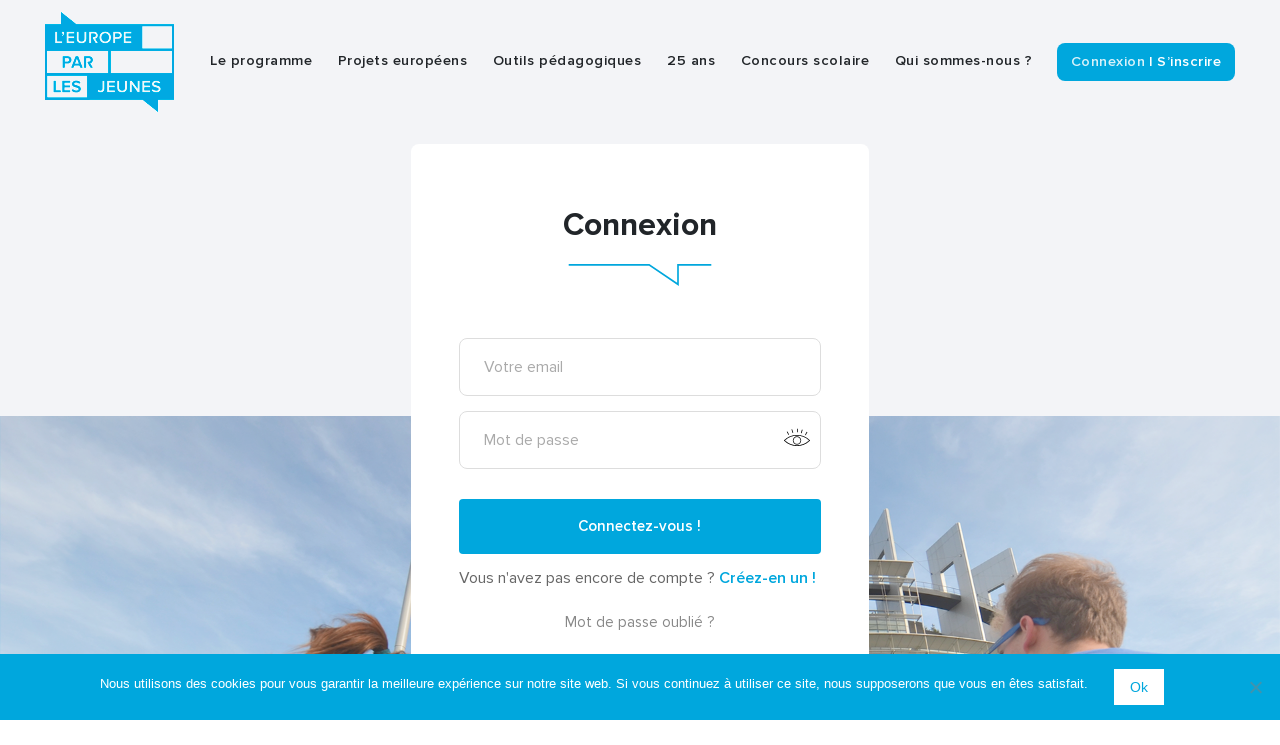

--- FILE ---
content_type: text/html; charset=UTF-8
request_url: https://www.europeparlesjeunes.fr/connexion/?redirect_to=https://www.europeparlesjeunes.fr/forum-aux-questions/
body_size: 8226
content:
<!doctype html><html lang="fr-FR"><head><meta charset="UTF-8"><meta name="viewport" content="width=device-width, initial-scale=1"><link rel="profile" href="https://gmpg.org/xfn/11"> <script src="https://kit.fontawesome.com/ac8f5fc183.js" crossorigin="anonymous"></script> <meta name='robots' content='index, follow, max-image-preview:large, max-snippet:-1, max-video-preview:-1' /><link media="all" href="https://www.europeparlesjeunes.fr/wp-content/cache/autoptimize/css/autoptimize_8c382a1ceedced45a5a50645390621b0.css" rel="stylesheet"><title>Connexion | L&#039;Europe par les jeunes</title><link rel="canonical" href="https://www.europeparlesjeunes.fr/connexion/" /><meta property="og:locale" content="fr_FR" /><meta property="og:type" content="article" /><meta property="og:title" content="Connexion | L&#039;Europe par les jeunes" /><meta property="og:url" content="https://www.europeparlesjeunes.fr/connexion/" /><meta property="og:site_name" content="L&#039;Europe par les jeunes" /><meta property="article:modified_time" content="2020-05-05T11:31:55+00:00" /><meta property="og:image" content="https://www.europeparlesjeunes.fr/wp-content/uploads/connexion-1024x533.png" /><meta property="og:image:width" content="1024" /><meta property="og:image:height" content="533" /><meta property="og:image:type" content="image/png" /><meta name="twitter:card" content="summary_large_image" /> <script type="application/ld+json" class="yoast-schema-graph">{"@context":"https://schema.org","@graph":[{"@type":"WebPage","@id":"https://www.europeparlesjeunes.fr/connexion/","url":"https://www.europeparlesjeunes.fr/connexion/","name":"Connexion | L&#039;Europe par les jeunes","isPartOf":{"@id":"https://www.europeparlesjeunes.fr/#website"},"primaryImageOfPage":{"@id":"https://www.europeparlesjeunes.fr/connexion/#primaryimage"},"image":{"@id":"https://www.europeparlesjeunes.fr/connexion/#primaryimage"},"thumbnailUrl":"https://www.europeparlesjeunes.fr/wp-content/uploads/connexion.png","datePublished":"2020-04-21T12:11:06+00:00","dateModified":"2020-05-05T11:31:55+00:00","breadcrumb":{"@id":"https://www.europeparlesjeunes.fr/connexion/#breadcrumb"},"inLanguage":"fr-FR","potentialAction":[{"@type":"ReadAction","target":["https://www.europeparlesjeunes.fr/connexion/"]}]},{"@type":"ImageObject","inLanguage":"fr-FR","@id":"https://www.europeparlesjeunes.fr/connexion/#primaryimage","url":"https://www.europeparlesjeunes.fr/wp-content/uploads/connexion.png","contentUrl":"https://www.europeparlesjeunes.fr/wp-content/uploads/connexion.png","width":1920,"height":1000},{"@type":"BreadcrumbList","@id":"https://www.europeparlesjeunes.fr/connexion/#breadcrumb","itemListElement":[{"@type":"ListItem","position":1,"name":"Accueil","item":"https://www.europeparlesjeunes.fr/"},{"@type":"ListItem","position":2,"name":"Connexion"}]},{"@type":"WebSite","@id":"https://www.europeparlesjeunes.fr/#website","url":"https://www.europeparlesjeunes.fr/","name":"L'Europe par les jeunes","description":"Parler d&#039;Europe avec les jeunes","publisher":{"@id":"https://www.europeparlesjeunes.fr/#organization"},"potentialAction":[{"@type":"SearchAction","target":{"@type":"EntryPoint","urlTemplate":"https://www.europeparlesjeunes.fr/?s={search_term_string}"},"query-input":{"@type":"PropertyValueSpecification","valueRequired":true,"valueName":"search_term_string"}}],"inLanguage":"fr-FR"},{"@type":"Organization","@id":"https://www.europeparlesjeunes.fr/#organization","name":"L'Europe par les jeunes","url":"https://www.europeparlesjeunes.fr/","logo":{"@type":"ImageObject","inLanguage":"fr-FR","@id":"https://www.europeparlesjeunes.fr/#/schema/logo/image/","url":"https://www.europeparlesjeunes.fr/wp-content/uploads/gif_epj_transparent_129px.gif","contentUrl":"https://www.europeparlesjeunes.fr/wp-content/uploads/gif_epj_transparent_129px.gif","width":129,"height":100,"caption":"L'Europe par les jeunes"},"image":{"@id":"https://www.europeparlesjeunes.fr/#/schema/logo/image/"}}]}</script> <link rel='dns-prefetch' href='//code.jquery.com' /><link rel='dns-prefetch' href='//maxcdn.bootstrapcdn.com' /><link rel='dns-prefetch' href='//unpkg.com' /><link href='https://fonts.gstatic.com' crossorigin='anonymous' rel='preconnect' /><link rel="alternate" type="application/rss+xml" title="L&#039;Europe par les jeunes &raquo; Flux" href="https://www.europeparlesjeunes.fr/feed/" /><link rel="alternate" type="application/rss+xml" title="L&#039;Europe par les jeunes &raquo; Flux des commentaires" href="https://www.europeparlesjeunes.fr/comments/feed/" /><link rel='stylesheet' id='europeparlesjeunes-anim-css' href='https://unpkg.com/aos@2.3.1/dist/aos.css?ver=6.8.3' media='all' /> <script id="likebtn_frontend-js-extra">var likebtn_eh_data = {"ajaxurl":"https:\/\/www.europeparlesjeunes.fr\/wp-admin\/admin-ajax.php","security":"7e3012d2e6"};</script> <script src="https://www.europeparlesjeunes.fr/wp-content/plugins/likebtn-like-button/public/js/frontend.js?ver=6.8.3" id="likebtn_frontend-js"></script> <script src="https://www.europeparlesjeunes.fr/wp-includes/js/jquery/jquery.min.js?ver=3.7.1" id="jquery-core-js"></script> <script src="https://www.europeparlesjeunes.fr/wp-includes/js/jquery/jquery-migrate.min.js?ver=3.4.1" id="jquery-migrate-js"></script> <script src="https://code.jquery.com/jquery-1.11.0.min.js?ver=6.8.3" id="europeparlesjeunes-jquery-js"></script> <script src="https://maxcdn.bootstrapcdn.com/bootstrap/4.0.0/js/bootstrap.min.js?ver=6.8.3" id="europeparlesjeunes-bootstrap-js"></script> <script src="https://www.europeparlesjeunes.fr/wp-content/themes/europeparlesjeunes/js/inc/waypoints/jquery.waypoints.min.js?ver=6.8.3" id="europeparlesjeunes-waypoints-js"></script> <script src="https://www.europeparlesjeunes.fr/wp-content/themes/europeparlesjeunes/js/inc/waypoints/sticky.min.js?ver=6.8.3" id="europeparlesjeunes-waypoints-sticky-js"></script> <script src="https://unpkg.com/aos@2.3.1/dist/aos.js?ver=6.8.3" id="europeparlesjeunes-anim-js"></script> <script src="https://www.europeparlesjeunes.fr/wp-content/themes/europeparlesjeunes/js/inc/hideShowPassword.min.js?ver=6.8.3" id="europeparlesjeunes-click-js"></script> <script src="https://www.europeparlesjeunes.fr/wp-content/themes/europeparlesjeunes/js/build/production.min.js?ver=6.8.3" id="main-js"></script> <script id="ajax-script-js-extra">var my_ajax_object = "https:\/\/www.europeparlesjeunes.fr\/wp-admin\/admin-ajax.php";</script> <script src="https://www.europeparlesjeunes.fr/wp-content/themes/europeparlesjeunes/js/inc/my-ajax-script.js?ver=6.8.3" id="ajax-script-js"></script> <script src="https://www.europeparlesjeunes.fr/wp-content/plugins/ultimate-member/assets/js/um-gdpr.min.js?ver=2.10.4" id="um-gdpr-js"></script> <link rel="https://api.w.org/" href="https://www.europeparlesjeunes.fr/wp-json/" /><link rel="alternate" title="JSON" type="application/json" href="https://www.europeparlesjeunes.fr/wp-json/wp/v2/pages/56" /><link rel="EditURI" type="application/rsd+xml" title="RSD" href="https://www.europeparlesjeunes.fr/xmlrpc.php?rsd" /><meta name="generator" content="WordPress 6.8.3" /><link rel='shortlink' href='https://www.europeparlesjeunes.fr/?p=56' /><link rel="alternate" title="oEmbed (JSON)" type="application/json+oembed" href="https://www.europeparlesjeunes.fr/wp-json/oembed/1.0/embed?url=https%3A%2F%2Fwww.europeparlesjeunes.fr%2Fconnexion%2F" /><link rel="alternate" title="oEmbed (XML)" type="text/xml+oembed" href="https://www.europeparlesjeunes.fr/wp-json/oembed/1.0/embed?url=https%3A%2F%2Fwww.europeparlesjeunes.fr%2Fconnexion%2F&#038;format=xml" /><meta name="generator" content="Elementor 3.30.3; features: e_font_icon_svg, additional_custom_breakpoints, e_element_cache; settings: css_print_method-external, google_font-enabled, font_display-swap"><link rel="icon" href="https://www.europeparlesjeunes.fr/wp-content/uploads/2020/04/cropped-Logo-Principal-1-2-32x32.png" sizes="32x32" /><link rel="icon" href="https://www.europeparlesjeunes.fr/wp-content/uploads/2020/04/cropped-Logo-Principal-1-2-192x192.png" sizes="192x192" /><link rel="apple-touch-icon" href="https://www.europeparlesjeunes.fr/wp-content/uploads/2020/04/cropped-Logo-Principal-1-2-180x180.png" /><meta name="msapplication-TileImage" content="https://www.europeparlesjeunes.fr/wp-content/uploads/2020/04/cropped-Logo-Principal-1-2-270x270.png" /></head><body class="wp-singular page-template page-template-page-connexion page-template-page-connexion-php page page-id-56 wp-custom-logo wp-theme-europeparlesjeunes um-page um-page-login um-page-loggedout cookies-not-set qodef-qi--no-touch qi-addons-for-elementor-1.9.2 elementor-default elementor-kit-4961"><div id="page" class="site"> <a class="skip-link screen-reader-text" href="#primary">Skip to content</a><header id="masthead" class="site-header"><div class="container-fluid"><div class="row d-flex flex-nowrap justify-content-between align-items-center px-4 px-sm-0"><div class="site-branding"> <a href="https://www.europeparlesjeunes.fr/" class="custom-logo-link" rel="home"><img width="129" height="100" src="https://www.europeparlesjeunes.fr/wp-content/uploads/gif_epj_transparent_129px.gif" class="custom-logo" alt="L&#039;Europe par les jeunes" decoding="async" /></a></div><nav id="site-navigation" class="main-navigation d-flex align-items-center"> <button class="menu-toggle hamburger hamburger--squeeze" aria-controls="primary-menu" aria-expanded="false" type="button"> <span class="hamburger-box"> <span class="hamburger-inner"></span> </span> </button><ul id="primary-menu" class=""><li id="menu-item-727" class="menu-item menu-item-type-post_type menu-item-object-page menu-item-727"><a href="https://www.europeparlesjeunes.fr/comment-ca-marche/">Le programme</a></li><li id="menu-item-3471" class="menu-item menu-item-type-post_type menu-item-object-page menu-item-3471"><a href="https://www.europeparlesjeunes.fr/projets-europeens/">Projets européens</a></li><li id="menu-item-29" class="menu-item menu-item-type-post_type menu-item-object-page menu-item-29"><a href="https://www.europeparlesjeunes.fr/les-outils-pedagogiques/">Outils pédagogiques</a></li><li id="menu-item-4885" class="menu-item menu-item-type-post_type menu-item-object-page menu-item-4885"><a href="https://www.europeparlesjeunes.fr/25-ans-deurope-par-les-jeunes/">25 ans</a></li><li id="menu-item-17893" class="menu-item menu-item-type-post_type menu-item-object-page menu-item-17893"><a href="https://www.europeparlesjeunes.fr/concours-scolaire/">Concours scolaire</a></li><li id="menu-item-728" class="menu-item menu-item-type-custom menu-item-object-custom menu-item-728"><a target="_blank" href="https://www.jeunes-europeens.org/">Qui sommes-nous ?</a></li></ul><ul id="login-menu" class="menu"><li id="menu-item-758" class="menu-item menu-item-type-post_type menu-item-object-page current-menu-item page_item page-item-56 current_page_item menu-item-758"><a href="https://www.europeparlesjeunes.fr/connexion/" aria-current="page">Connexion</a></li><li id="menu-item-759" class="menu-item menu-item-type-post_type menu-item-object-page menu-item-759"><a href="https://www.europeparlesjeunes.fr/inscription/">S&#8217;inscrire</a></li></ul></nav></div></div></header><div id="primary" class="content-area"><main id="main" class="site-main"><section id="post-56" class="bg_light py-5 big-sm-paddingY position-relative post-56 page type-page status-publish has-post-thumbnail hentry"><div class="container_imgfit__halfbottom bg_secondary"><img class="fitimgcover" src="https://www.europeparlesjeunes.fr/wp-content/uploads/connexion.png"></div><div class="container py-5"><div class="row py-5"><div class="col-10 col-md-8 col-lg-6 col-xl-5 mx-auto pt-5 pb-4 px-5 bg_blanc radius8"><h1 data-aos="zoom-in" class="smalltitle text-center phylac smaller  mb-0 pt-3">Connexion</h1><div data-aos="fade-up"><div class="um um-login um-52"><div class="um-form"><form method="post" action="" autocomplete="off"><div class="um-row _um_row_1 " style="margin: 0 0 30px 0;"><div class="um-col-1"><div  id="um_field_52_username" class="um-field um-field-text  um-field-username um-field-text um-field-type_text" data-key="username"><div class="um-field-area"><input  autocomplete="off" class="um-form-field valid " type="text" name="username-52" id="username-52" value="" placeholder="Votre email" data-validate="unique_username_or_email" data-key="username"  aria-invalid="false" /></div></div><div  id="um_field_52_user_password" class="um-field um-field-password  um-field-user_password um-field-password um-field-type_password" data-key="user_password"><div class="um-field-area"><input class="um-form-field valid " type="password" name="user_password-52" id="user_password-52" value="" placeholder="Mot de passe" data-validate="" data-key="user_password"  aria-invalid="false" /></div></div></div></div> <input type="hidden" name="form_id" id="form_id_52" value="52" /><p class="um_request_name"> <label for="um_request_52">Only fill in if you are not human</label> <input type="hidden" name="um_request" id="um_request_52" class="input" value="" size="25" autocomplete="off" /></p> <input type="hidden" name="redirect_to" id="redirect_to" value="https://www.europeparlesjeunes.fr/forum-aux-questions/" /><input type="hidden" id="_wpnonce" name="_wpnonce" value="32f778a3d6" /><input type="hidden" name="_wp_http_referer" value="/connexion/?redirect_to=https%3A%2F%2Fwww.europeparlesjeunes.fr%2Fforum-aux-questions%2F" /><div class="um-col-alt"><div class="um-left um-half"> <input type="submit" value="Connectez-vous !" class="um-button" id="um-submit-btn" /></div><div class="um-right um-half"> <a href="https://www.europeparlesjeunes.fr/inscription/" class="um-button um-alt"> Vous n'avez pas encore de compte ? <span>Créez-en un !</span> </a></div><div class="um-clear"></div></div><div class="um-col-alt-b"> <a href="https://www.europeparlesjeunes.fr/password-reset/" class="um-link-alt"> Mot de passe oublié ? </a></div></form></div></div></div></div></div></div></section></main></div><footer id="colophon" class="site-footer py-4"><div class="container my-5"><div class="row d-block d-md-flex flex-wrap flex-lg-nowrap justify-content-center justify-content-md-between align-items-end mx-0 my-4"><div class="logo-jef mx-auto mx-md-0"> <a target="_blank" href="https://www.jeunes-europeens.org/"><img src="https://www.europeparlesjeunes.fr/wp-content/uploads/logo_je_blanc.png"></a></div><div class="site-rs mt-3 mt-lg-0 mb-md-3"><ul id="menu-footer" class="menu"><li id="menu-item-39" class="menu-item menu-item-type-post_type menu-item-object-page menu-item-39"><a href="https://www.europeparlesjeunes.fr/contact/">Contact</a></li><li id="menu-item-40" class="menu-item menu-item-type-post_type menu-item-object-page menu-item-40"><a href="https://www.europeparlesjeunes.fr/plan-du-site/">Plan du site</a></li><li id="menu-item-771" class="menu-item menu-item-type-post_type menu-item-object-page menu-item-771"><a href="https://www.europeparlesjeunes.fr/mentions-legales/">Mentions légales</a></li><li id="menu-item-764" class="menu-item menu-item-type-post_type menu-item-object-page menu-item-764"><a href="https://www.europeparlesjeunes.fr/conditions-dutilisations/">Conditions d&#8217;utilisation</a></li></ul></div></div><hr/><div class="row flex-wrap justify-content-center justify-content-md-between align-items-start mx-0 my-4"><div class="site-adresse col-12 col-md d-md-flex semib text-center text-md-left"><p class="grey mr-3 mr-md-5 mb-0">Les Jeunes Européens - France<br /> 58 Rue de Mouzaïa, 75019 Paris</p><p class="grey mb-0">Tél. : (+33)9 72 23 05 83 <br/> <span class="acopier" data-info="pedagogie[at]jeunes-europeens.org">pedagogie[at]jeunes-europeens.org</span></p></div><div class="site-rs mt-3 mt-md-0"><ul id="social-menu" class="social-menu d-flex align-items-center pl-0"><li id="menu-item-44" class="menu-item menu-item-type-custom menu-item-object-custom menu-item-44"><a href="https://www.facebook.com/EuropeParLesJeunes/?ref=bookmarks">Facebook</a></li><li id="menu-item-45" class="menu-item menu-item-type-custom menu-item-object-custom menu-item-45"><a href="https://twitter.com/EuParLesJeunes">Twitter</a></li></ul></div></div></div><hr/><div class="d-flex flex-wrap flex-lg-nowrap align-items-start align-items-lg-end justify-content-center justify-content-lg-between flex-wrap px-4 semib"><div class="site-info order-2 order-lg-1 mt-3 mt-lg-0">© 2026 <a class="grey" target="_blank" href="https://www.jeunes-europeens.org/">Les Jeunes Européens - France</a></div><div class="site-info col-12 col-lg text-center order-1 order-lg-2"><p class="mb-0">Ce site a été cofinancé par<img class="ml-3" width="160" height="auto" style="vertical-align:bottom;" src="https://www.europeparlesjeunes.fr/wp-content/uploads/logo-ce-horizontal-fr.png"></p></div><div class="site-info ml-3 text-center text-lg-right order-3 mt-3 mt-lg-0">Site par <a href="https://antoinemarinot.com/">Antoine Marinot</a> & <a class="grey" href="http://www.mathilde-letard.com/">Mathilde Letard</a><br/> Illustrations par <a href="https://www.freepik.com/pikisuperstar">@pikisuperstar</a></div></div></footer></div>  <script type="text/javascript">var likebtn_wl = 1; (function(d, e, s) {a = d.createElement(e);m = d.getElementsByTagName(e)[0];a.async = 1;a.src = s;m.parentNode.insertBefore(a, m)})(document, 'script', '//w.likebtn.com/js/w/widget.js'); if (typeof(LikeBtn) != "undefined") { LikeBtn.init(); }</script> <div id="um_upload_single" style="display:none;"></div><div id="um_view_photo" style="display:none;"> <a href="javascript:void(0);" data-action="um_remove_modal" class="um-modal-close" aria-label="Fermer la fenêtre modale de l’image"> <i class="um-faicon-times"></i> </a><div class="um-modal-body photo"><div class="um-modal-photo"></div></div></div> <script type="speculationrules">{"prefetch":[{"source":"document","where":{"and":[{"href_matches":"\/*"},{"not":{"href_matches":["\/wp-*.php","\/wp-admin\/*","\/wp-content\/uploads\/*","\/wp-content\/*","\/wp-content\/plugins\/*","\/wp-content\/themes\/europeparlesjeunes\/*","\/*\\?(.+)"]}},{"not":{"selector_matches":"a[rel~=\"nofollow\"]"}},{"not":{"selector_matches":".no-prefetch, .no-prefetch a"}}]},"eagerness":"conservative"}]}</script>  <script type="text/javascript">var _paq = window._paq || [];
  /* tracker methods like "setCustomDimension" should be called before "trackPageView" */
  _paq.push(['trackPageView']);
  _paq.push(['enableLinkTracking']);
  (function() {
    var u="//stats.jeunes-europeens.org/";
    _paq.push(['setTrackerUrl', u+'matomo.php']);
    _paq.push(['setSiteId', '2']);
    var d=document, g=d.createElement('script'), s=d.getElementsByTagName('script')[0];
    g.type='text/javascript'; g.async=true; g.defer=true; g.src=u+'matomo.js'; s.parentNode.insertBefore(g,s);
  })();</script>  <script>const lazyloadRunObserver = () => {
					const lazyloadBackgrounds = document.querySelectorAll( `.e-con.e-parent:not(.e-lazyloaded)` );
					const lazyloadBackgroundObserver = new IntersectionObserver( ( entries ) => {
						entries.forEach( ( entry ) => {
							if ( entry.isIntersecting ) {
								let lazyloadBackground = entry.target;
								if( lazyloadBackground ) {
									lazyloadBackground.classList.add( 'e-lazyloaded' );
								}
								lazyloadBackgroundObserver.unobserve( entry.target );
							}
						});
					}, { rootMargin: '200px 0px 200px 0px' } );
					lazyloadBackgrounds.forEach( ( lazyloadBackground ) => {
						lazyloadBackgroundObserver.observe( lazyloadBackground );
					} );
				};
				const events = [
					'DOMContentLoaded',
					'elementor/lazyload/observe',
				];
				events.forEach( ( event ) => {
					document.addEventListener( event, lazyloadRunObserver );
				} );</script> <script src="https://www.europeparlesjeunes.fr/wp-includes/js/dist/hooks.min.js?ver=4d63a3d491d11ffd8ac6" id="wp-hooks-js"></script> <script src="https://www.europeparlesjeunes.fr/wp-includes/js/dist/i18n.min.js?ver=5e580eb46a90c2b997e6" id="wp-i18n-js"></script> <script id="wp-i18n-js-after">wp.i18n.setLocaleData( { 'text direction\u0004ltr': [ 'ltr' ] } );</script> <script src="https://www.europeparlesjeunes.fr/wp-content/plugins/contact-form-7/includes/swv/js/index.js?ver=6.0.6" id="swv-js"></script> <script id="contact-form-7-js-translations">( function( domain, translations ) {
	var localeData = translations.locale_data[ domain ] || translations.locale_data.messages;
	localeData[""].domain = domain;
	wp.i18n.setLocaleData( localeData, domain );
} )( "contact-form-7", {"translation-revision-date":"2025-02-06 12:02:14+0000","generator":"GlotPress\/4.0.1","domain":"messages","locale_data":{"messages":{"":{"domain":"messages","plural-forms":"nplurals=2; plural=n > 1;","lang":"fr"},"This contact form is placed in the wrong place.":["Ce formulaire de contact est plac\u00e9 dans un mauvais endroit."],"Error:":["Erreur\u00a0:"]}},"comment":{"reference":"includes\/js\/index.js"}} );</script> <script id="contact-form-7-js-before">var wpcf7 = {
    "api": {
        "root": "https:\/\/www.europeparlesjeunes.fr\/wp-json\/",
        "namespace": "contact-form-7\/v1"
    }
};</script> <script src="https://www.europeparlesjeunes.fr/wp-content/plugins/contact-form-7/includes/js/index.js?ver=6.0.6" id="contact-form-7-js"></script> <script id="cookie-notice-front-js-before">var cnArgs = {"ajaxUrl":"https:\/\/www.europeparlesjeunes.fr\/wp-admin\/admin-ajax.php","nonce":"4cb79c166b","hideEffect":"fade","position":"bottom","onScroll":false,"onScrollOffset":100,"onClick":false,"cookieName":"cookie_notice_accepted","cookieTime":2592000,"cookieTimeRejected":2592000,"globalCookie":false,"redirection":false,"cache":false,"revokeCookies":false,"revokeCookiesOpt":"automatic"};</script> <script src="https://www.europeparlesjeunes.fr/wp-content/plugins/cookie-notice/js/front.min.js?ver=2.5.6" id="cookie-notice-front-js"></script> <script src="https://www.europeparlesjeunes.fr/wp-includes/js/jquery/ui/core.min.js?ver=1.13.3" id="jquery-ui-core-js"></script> <script id="qi-addons-for-elementor-script-js-extra">var qodefQiAddonsGlobal = {"vars":{"adminBarHeight":0,"iconArrowLeft":"<svg  xmlns=\"http:\/\/www.w3.org\/2000\/svg\" x=\"0px\" y=\"0px\" viewBox=\"0 0 34.2 32.3\" xml:space=\"preserve\" style=\"stroke-width: 2;\"><line x1=\"0.5\" y1=\"16\" x2=\"33.5\" y2=\"16\"\/><line x1=\"0.3\" y1=\"16.5\" x2=\"16.2\" y2=\"0.7\"\/><line x1=\"0\" y1=\"15.4\" x2=\"16.2\" y2=\"31.6\"\/><\/svg>","iconArrowRight":"<svg  xmlns=\"http:\/\/www.w3.org\/2000\/svg\" x=\"0px\" y=\"0px\" viewBox=\"0 0 34.2 32.3\" xml:space=\"preserve\" style=\"stroke-width: 2;\"><line x1=\"0\" y1=\"16\" x2=\"33\" y2=\"16\"\/><line x1=\"17.3\" y1=\"0.7\" x2=\"33.2\" y2=\"16.5\"\/><line x1=\"17.3\" y1=\"31.6\" x2=\"33.5\" y2=\"15.4\"\/><\/svg>","iconClose":"<svg  xmlns=\"http:\/\/www.w3.org\/2000\/svg\" x=\"0px\" y=\"0px\" viewBox=\"0 0 9.1 9.1\" xml:space=\"preserve\"><g><path d=\"M8.5,0L9,0.6L5.1,4.5L9,8.5L8.5,9L4.5,5.1L0.6,9L0,8.5L4,4.5L0,0.6L0.6,0L4.5,4L8.5,0z\"\/><\/g><\/svg>"}};</script> <script src="https://www.europeparlesjeunes.fr/wp-content/plugins/qi-addons-for-elementor/assets/js/main.min.js?ver=1.9.2" id="qi-addons-for-elementor-script-js"></script> <script src="https://www.europeparlesjeunes.fr/wp-content/themes/europeparlesjeunes/js/navigation.js?ver=1.0.0" id="europeparlesjeunes-navigation-js"></script> <script src="https://www.europeparlesjeunes.fr/wp-content/themes/europeparlesjeunes/js/inc/font-all.min.js?ver=1.0.0" id="europeparlesjeunes-fontawesome-js"></script> <script src="https://www.europeparlesjeunes.fr/wp-content/themes/europeparlesjeunes/js/skip-link-focus-fix.js?ver=1.0.0" id="europeparlesjeunes-skip-link-focus-fix-js"></script> <script id="wpcf7cf-scripts-js-extra">var wpcf7cf_global_settings = {"ajaxurl":"https:\/\/www.europeparlesjeunes.fr\/wp-admin\/admin-ajax.php"};</script> <script src="https://www.europeparlesjeunes.fr/wp-content/plugins/cf7-conditional-fields/js/scripts.js?ver=2.5.11" id="wpcf7cf-scripts-js"></script> <script id="eael-general-js-extra">var localize = {"ajaxurl":"https:\/\/www.europeparlesjeunes.fr\/wp-admin\/admin-ajax.php","nonce":"2b4e08d57e","i18n":{"added":"Added ","compare":"Compare","loading":"Loading..."},"eael_translate_text":{"required_text":"is a required field","invalid_text":"Invalid","billing_text":"Billing","shipping_text":"Shipping","fg_mfp_counter_text":"of"},"page_permalink":"https:\/\/www.europeparlesjeunes.fr\/connexion\/","cart_redirectition":"","cart_page_url":"","el_breakpoints":{"mobile":{"label":"Portrait mobile","value":767,"default_value":767,"direction":"max","is_enabled":true},"mobile_extra":{"label":"Mobile Paysage","value":880,"default_value":880,"direction":"max","is_enabled":false},"tablet":{"label":"Tablette en mode portrait","value":1024,"default_value":1024,"direction":"max","is_enabled":true},"tablet_extra":{"label":"Tablette en mode paysage","value":1200,"default_value":1200,"direction":"max","is_enabled":false},"laptop":{"label":"Portable","value":1366,"default_value":1366,"direction":"max","is_enabled":false},"widescreen":{"label":"\u00c9cran large","value":2400,"default_value":2400,"direction":"min","is_enabled":false}}};</script> <script src="https://www.europeparlesjeunes.fr/wp-content/plugins/essential-addons-for-elementor-lite/assets/front-end/js/view/general.min.js?ver=6.2.1" id="eael-general-js"></script> <script src="https://www.europeparlesjeunes.fr/wp-includes/js/underscore.min.js?ver=1.13.7" id="underscore-js"></script> <script id="wp-util-js-extra">var _wpUtilSettings = {"ajax":{"url":"\/wp-admin\/admin-ajax.php"}};</script> <script src="https://www.europeparlesjeunes.fr/wp-includes/js/wp-util.min.js?ver=6.8.3" id="wp-util-js"></script> <script src="https://www.europeparlesjeunes.fr/wp-content/plugins/ultimate-member/assets/libs/tipsy/tipsy.min.js?ver=1.0.0a" id="um_tipsy-js"></script> <script src="https://www.europeparlesjeunes.fr/wp-content/plugins/ultimate-member/assets/libs/um-confirm/um-confirm.min.js?ver=1.0" id="um_confirm-js"></script> <script src="https://www.europeparlesjeunes.fr/wp-content/plugins/ultimate-member/assets/libs/pickadate/picker.min.js?ver=3.6.2" id="um_datetime-js"></script> <script src="https://www.europeparlesjeunes.fr/wp-content/plugins/ultimate-member/assets/libs/pickadate/picker.date.min.js?ver=3.6.2" id="um_datetime_date-js"></script> <script src="https://www.europeparlesjeunes.fr/wp-content/plugins/ultimate-member/assets/libs/pickadate/picker.time.min.js?ver=3.6.2" id="um_datetime_time-js"></script> <script src="https://www.europeparlesjeunes.fr/wp-content/plugins/ultimate-member/assets/libs/pickadate/translations/fr_FR.min.js?ver=3.6.2" id="um_datetime_locale-js"></script> <script id="um_common-js-extra">var um_common_variables = {"locale":"fr_FR"};
var um_common_variables = {"locale":"fr_FR"};</script> <script src="https://www.europeparlesjeunes.fr/wp-content/plugins/ultimate-member/assets/js/common.min.js?ver=2.10.4" id="um_common-js"></script> <script src="https://www.europeparlesjeunes.fr/wp-content/plugins/ultimate-member/assets/libs/cropper/cropper.min.js?ver=1.6.1" id="um_crop-js"></script> <script id="um_frontend_common-js-extra">var um_frontend_common_variables = [];</script> <script src="https://www.europeparlesjeunes.fr/wp-content/plugins/ultimate-member/assets/js/common-frontend.min.js?ver=2.10.4" id="um_frontend_common-js"></script> <script src="https://www.europeparlesjeunes.fr/wp-content/plugins/ultimate-member/assets/js/um-modal.min.js?ver=2.10.4" id="um_modal-js"></script> <script src="https://www.europeparlesjeunes.fr/wp-content/plugins/ultimate-member/assets/libs/jquery-form/jquery-form.min.js?ver=2.10.4" id="um_jquery_form-js"></script> <script src="https://www.europeparlesjeunes.fr/wp-content/plugins/ultimate-member/assets/libs/fileupload/fileupload.js?ver=2.10.4" id="um_fileupload-js"></script> <script src="https://www.europeparlesjeunes.fr/wp-content/plugins/ultimate-member/assets/js/um-functions.min.js?ver=2.10.4" id="um_functions-js"></script> <script src="https://www.europeparlesjeunes.fr/wp-content/plugins/ultimate-member/assets/js/um-responsive.min.js?ver=2.10.4" id="um_responsive-js"></script> <script src="https://www.europeparlesjeunes.fr/wp-content/plugins/ultimate-member/assets/js/um-conditional.min.js?ver=2.10.4" id="um_conditional-js"></script> <script src="https://www.europeparlesjeunes.fr/wp-content/plugins/ultimate-member/assets/libs/select2/select2.full.min.js?ver=4.0.13" id="select2-js"></script> <script src="https://www.europeparlesjeunes.fr/wp-content/plugins/ultimate-member/assets/libs/select2/i18n/fr.js?ver=4.0.13" id="um_select2_locale-js"></script> <script id="um_raty-js-translations">( function( domain, translations ) {
	var localeData = translations.locale_data[ domain ] || translations.locale_data.messages;
	localeData[""].domain = domain;
	wp.i18n.setLocaleData( localeData, domain );
} )( "ultimate-member", {"translation-revision-date":"2025-05-15 15:10:18+0000","generator":"GlotPress\/4.0.1","domain":"messages","locale_data":{"messages":{"":{"domain":"messages","plural-forms":"nplurals=2; plural=n > 1;","lang":"fr"},"Not rated yet!":["Pas encore not\u00e9\u00a0!"],"Cancel this rating!":["Annuler cette note\u00a0!"]}},"comment":{"reference":"assets\/libs\/raty\/um-raty.js"}} );</script> <script src="https://www.europeparlesjeunes.fr/wp-content/plugins/ultimate-member/assets/libs/raty/um-raty.min.js?ver=2.6.0" id="um_raty-js"></script> <script id="um_scripts-js-extra">var um_scripts = {"max_upload_size":"134217728","nonce":"5137fb0d75"};</script> <script src="https://www.europeparlesjeunes.fr/wp-content/plugins/ultimate-member/assets/js/um-scripts.min.js?ver=2.10.4" id="um_scripts-js"></script> <script id="um_profile-js-translations">( function( domain, translations ) {
	var localeData = translations.locale_data[ domain ] || translations.locale_data.messages;
	localeData[""].domain = domain;
	wp.i18n.setLocaleData( localeData, domain );
} )( "ultimate-member", {"translation-revision-date":"2025-05-15 15:10:18+0000","generator":"GlotPress\/4.0.1","domain":"messages","locale_data":{"messages":{"":{"domain":"messages","plural-forms":"nplurals=2; plural=n > 1;","lang":"fr"},"Are you sure that you want to delete this user?":["Confirmez-vous vouloir supprimer ce compte\u00a0?"],"Upload a cover photo":["T\u00e9l\u00e9verser une photo de couverture"]}},"comment":{"reference":"assets\/js\/um-profile.js"}} );</script> <script src="https://www.europeparlesjeunes.fr/wp-content/plugins/ultimate-member/assets/js/um-profile.min.js?ver=2.10.4" id="um_profile-js"></script> <script src="https://www.europeparlesjeunes.fr/wp-content/plugins/ultimate-member/assets/js/um-account.min.js?ver=2.10.4" id="um_account-js"></script> <div id="cookie-notice" role="dialog" class="cookie-notice-hidden cookie-revoke-hidden cn-position-bottom" aria-label="Cookie Notice" style="background-color: rgba(0,167,221,1);"><div class="cookie-notice-container" style="color: #fff"><span id="cn-notice-text" class="cn-text-container">Nous utilisons des cookies pour vous garantir la meilleure expérience sur notre site web. Si vous continuez à utiliser ce site, nous supposerons que vous en êtes satisfait.</span><span id="cn-notice-buttons" class="cn-buttons-container"><a href="#" id="cn-accept-cookie" data-cookie-set="accept" class="cn-set-cookie cn-button cn-button-custom small_btn" aria-label="Ok">Ok</a></span><span id="cn-close-notice" data-cookie-set="accept" class="cn-close-icon" title="Non"></span></div></div></body></html>

--- FILE ---
content_type: image/svg+xml
request_url: https://www.europeparlesjeunes.fr/wp-content/themes/europeparlesjeunes/img/phylactere.svg
body_size: 339
content:
<?xml version="1.0" encoding="utf-8"?>
<!-- Generator: Adobe Illustrator 16.0.0, SVG Export Plug-In . SVG Version: 6.00 Build 0)  -->
<!DOCTYPE svg PUBLIC "-//W3C//DTD SVG 1.1//EN" "http://www.w3.org/Graphics/SVG/1.1/DTD/svg11.dtd">
<svg version="1.1" id="Layer_1" xmlns="http://www.w3.org/2000/svg" xmlns:xlink="http://www.w3.org/1999/xlink" x="0px" y="0px"
	 width="172.434px" height="26.602px" viewBox="-0.5 0.223 172.434 26.602" enable-background="new -0.5 0.223 172.434 26.602"
	 xml:space="preserve">
<polygon fill="#00A7DD" points="130.664,0.223 130.664,23.038 97.479,0.396 97.223,0.223 -0.5,0.223 -0.5,2.223 96.608,2.223 
	132.664,26.825 132.664,2.223 171.934,2.223 171.934,0.223 "/>
</svg>


--- FILE ---
content_type: image/svg+xml
request_url: https://www.europeparlesjeunes.fr/wp-content/themes/europeparlesjeunes/img/wink.svg
body_size: 1954
content:
<?xml version="1.0" encoding="utf-8"?>
<!-- Generator: Adobe Illustrator 16.0.0, SVG Export Plug-In . SVG Version: 6.00 Build 0)  -->
<!DOCTYPE svg PUBLIC "-//W3C//DTD SVG 1.1//EN" "http://www.w3.org/Graphics/SVG/1.1/DTD/svg11.dtd">
<svg version="1.1" id="Layer_1" xmlns="http://www.w3.org/2000/svg" xmlns:xlink="http://www.w3.org/1999/xlink" x="0px" y="0px"
	 width="88px" height="44px" viewBox="0 0 88 44" enable-background="new 0 0 88 44" xml:space="preserve">
<g>
	<path d="M66.135,30.608c-0.266,0-0.459,0.193-0.459,0.459v2.789c0,0.268,0.193,0.459,0.459,0.459s0.459-0.191,0.459-0.459v-2.789
		C66.594,30.802,66.4,30.608,66.135,30.608z"/>
	<path d="M70.344,30.178c-0.033-0.115-0.12-0.218-0.231-0.273c-0.062-0.032-0.13-0.048-0.197-0.048
		c-0.054,0-0.107,0.009-0.158,0.028c-0.122,0.036-0.225,0.123-0.281,0.234c-0.056,0.11-0.063,0.237-0.02,0.354l0.839,2.676
		c0.068,0.202,0.229,0.329,0.424,0.329c0.062,0,0.082-0.006,0.089-0.011l0.043-0.024c0.115-0.034,0.218-0.12,0.273-0.232
		c0.058-0.111,0.063-0.238,0.02-0.355L70.344,30.178z"/>
	<path d="M74.18,28.207c-0.086-0.15-0.226-0.23-0.377-0.23c-0.08,0-0.164,0.021-0.245,0.068c-0.229,0.131-0.296,0.387-0.162,0.621
		l1.395,2.432c0.096,0.157,0.216,0.229,0.393,0.229c0.055,0,0.156-0.029,0.235-0.069c0.106-0.062,0.183-0.156,0.212-0.27
		c0.028-0.112,0.009-0.236-0.056-0.349L74.18,28.207z"/>
	<path d="M62.042,30.166c-0.23-0.064-0.499,0.07-0.599,0.303l-0.833,2.662c-0.065,0.223,0.064,0.485,0.289,0.589
		c0.027,0.004,0.057,0.014,0.085,0.023c0.016,0.005,0.042,0.014,0.051,0.015c0.178,0,0.384-0.118,0.417-0.315l0.84-2.684
		c0.079-0.159,0.055-0.28,0.021-0.356C62.263,30.289,62.161,30.201,62.042,30.166z"/>
	<path d="M58.243,28.329l-0.011-0.005c-0.072-0.042-0.146-0.06-0.218-0.06c-0.167,0-0.32,0.098-0.407,0.228l-1.392,2.426
		c-0.138,0.241-0.015,0.502,0.169,0.624c0.067,0.034,0.169,0.063,0.224,0.063c0.158,0,0.325-0.096,0.39-0.225l1.396-2.436
		c0.071-0.123,0.088-0.271,0.047-0.396C58.406,28.446,58.336,28.369,58.243,28.329z"/>
	<path d="M77.982,22.768c-0.095-0.095-0.191-0.184-0.288-0.273c-0.256,0.26-0.87,0.824-0.913,0.843
		c-3.089,2.82-7.016,4.233-10.945,4.233c-3.991,0-7.979-1.454-11.089-4.363l-0.061-0.088c-0.254-0.205-0.494-0.422-0.703-0.668
		c-0.112,0.104-0.226,0.207-0.334,0.316c-0.099,0.098-0.15,0.212-0.15,0.327c0,0.116,0.052,0.23,0.15,0.329
		c3.246,3.245,7.566,5.033,12.167,5.033c4.6,0,8.92-1.788,12.166-5.033C78.182,23.225,78.182,22.967,77.982,22.768z"/>
</g>
<path d="M22.322,10.667c-0.224,0-0.38,0.157-0.38,0.381v2.965c0,0.225,0.157,0.381,0.38,0.381c0.225,0,0.381-0.157,0.381-0.381
	v-2.965C22.703,10.823,22.546,10.667,22.322,10.667"/>
<path d="M26.693,14.929l0.851-2.848c0.039-0.104,0.034-0.207-0.013-0.299l0,0c-0.047-0.093-0.131-0.165-0.226-0.192l-0.064-0.033
	c0,0.001-0.013,0-0.047,0c-0.158,0-0.292,0.106-0.349,0.277l-0.891,2.842c-0.039,0.103-0.033,0.207,0.013,0.298
	c0.048,0.095,0.133,0.166,0.234,0.194c0.114,0.042,0.209,0.034,0.3-0.012C26.595,15.108,26.667,15.023,26.693,14.929"/>
<path d="M32.31,14.125c-0.024-0.093-0.084-0.169-0.175-0.222c-0.076-0.038-0.165-0.06-0.197-0.06c-0.149,0-0.243,0.056-0.326,0.192
	l-1.481,2.582c-0.113,0.198-0.059,0.405,0.133,0.516c0.195,0.111,0.409,0.056,0.517-0.133l1.482-2.584
	C32.317,14.32,32.334,14.217,32.31,14.125"/>
<path d="M16.79,11.296c-0.184,0.093-0.291,0.312-0.238,0.495l0.885,2.826c0.08,0.186,0.313,0.305,0.506,0.251
	c0.097-0.028,0.179-0.099,0.219-0.192c0.039-0.089,0.033-0.183-0.019-0.289l-0.899-2.867c-0.029-0.167-0.199-0.261-0.342-0.261
	c0.009,0-0.003,0.004-0.013,0.008C16.852,11.279,16.82,11.29,16.79,11.296"/>
<path d="M14.045,16.656c0.035-0.105,0.021-0.23-0.04-0.335l-1.485-2.589c-0.052-0.104-0.195-0.185-0.322-0.185
	c-0.034,0-0.121,0.023-0.185,0.053c-0.153,0.105-0.253,0.321-0.139,0.519l1.479,2.578c0.11,0.164,0.342,0.242,0.52,0.139
	C13.965,16.795,14.019,16.734,14.045,16.656"/>
<path d="M34.838,22.211c-3.43-3.43-7.995-5.317-12.855-5.317s-9.426,1.888-12.854,5.317C9.044,22.295,9,22.391,9,22.485
	s0.044,0.189,0.128,0.273c3.438,3.417,8.009,5.3,12.871,5.3s9.42-1.883,12.839-5.3C35.009,22.587,35.009,22.383,34.838,22.211
	 M33.861,22.598c-3.334,3.1-7.607,4.649-11.872,4.649c-4.267,0-8.527-1.55-11.841-4.65l-0.165-0.154l0.165-0.155
	c3.215-3.008,7.426-4.664,11.856-4.664c4.431,0,8.642,1.656,11.858,4.664l0.166,0.156L33.861,22.598z"/>
<path d="M22.005,18.299c-2.304,0-4.178,1.874-4.178,4.178c0,2.303,1.874,4.177,4.178,4.177c2.303,0,4.176-1.874,4.176-4.177
	C26.181,20.173,24.308,18.299,22.005,18.299 M22.005,25.934c-1.906,0-3.458-1.551-3.458-3.457s1.551-3.458,3.458-3.458
	s3.457,1.552,3.457,3.458S23.911,25.934,22.005,25.934"/>
</svg>


--- FILE ---
content_type: text/javascript
request_url: https://www.europeparlesjeunes.fr/wp-content/themes/europeparlesjeunes/js/inc/my-ajax-script.js?ver=6.8.3
body_size: 466
content:
( function( $ ) {
	$( document ).ready(function() {
		// APPARITION DES QUESTION RESOLUES
		$('#container_resolues').on('click','.post-link',function(){
			var post_id = $(this).attr('data-post-id');
			$("#container_resolues").css('opacity','.5');
		
			$.ajax({
				url: my_ajax_object,
				type: "POST",
				data: {
					'action': 'load_post_content',
					'the_ID': post_id
				}
			}).done(function(response) {
				$("#container_resolues").css('opacity','1');  
				$('#the-post-content .content-response').html(response);
				$("#the-post-content.hidden").show('500').removeClass('hidden');
				$('html, body').animate({
					scrollTop: ($('#the-post-content').offset().top-170)
				},500);
			});
		});

		// APPARITION DE LA FICHE DU COMMISSAIRE
		$('body').on('click','.triggerfiche',function(){
			var post_id = $(this).attr('data-post-id');
			$(".search-filter-results").css('opacity','.5');  
			$.ajax({
				url: my_ajax_object,
				type: "POST",
				data: {
					'action': 'load_commissaire_responses',
					'the_ID': post_id
				}
			}).done(function(response) {
				$(".search-filter-results").css('opacity','1');  
				$('#the-post-content .content-response').html(response);
				$("#the-post-content.hidden").show('500').removeClass('hidden');
				$('html, body').animate({
					scrollTop: ($('#the-post-content').offset().top-170)
				},500);
			});
		});

		// FERMETURE DE LA BOITE POUR LES DEUX PAGES
		$('.crossclose').click(function(){
			$("#the-post-content").toggle('500').addClass('hidden');
		});

	});
} )( jQuery );

--- FILE ---
content_type: text/javascript
request_url: https://www.europeparlesjeunes.fr/wp-content/themes/europeparlesjeunes/js/build/production.min.js?ver=6.8.3
body_size: 1156
content:
!function(a){function b(a){var b=document.createElement("input");document.body.appendChild(b),b.setAttribute("value",a),b.select(),document.execCommand("copy"),document.body.removeChild(b)}function c(){var b=a(".blocbleu").height();a(".blocfondphoto").css("padding-bottom",b/2),a(".blocbleu").css("margin-top",-b/2)}var d,e,f;a(document).ready(function(){function g(){i>=15?a("#masthead").addClass("scroll"):a("#masthead").removeClass("scroll")}function h(){var b=a(window).height(),c=a(window).scrollTop(),d=n.offset().top,e=n.height();if(d>c+b)return 0;if(c>d+e)return 100;var f=c+b-d,g=f/((b+e)/100);return g=Math.round(g)}AOS.init({mirror:!1}),a("#login-menu a").each(function(){if(this.href!==window.location.href){var b=this.href;a(this).attr("href",b+"?redirect_to="+window.location.href)}});var i=a(window).scrollTop();a(window).scroll(function(){i=a(window).scrollTop(),g()}),g(),a(".acopier").each(function(){var b=a(this).text();a(this).text(b.replace("[at]","@"))});var j=a(".acopier"),k="Copier l'adresse",l="Copié !";if(j.append('<span class="acopier-msg"></span>'),a(".acopier-msg").append(k),j.click(function(){var c=a(this).attr("data-info"),d=c.replace("[at]","@");b(d),a(".acopier-msg").empty().append(l),setTimeout(function(){a(".acopier-msg").empty().append(k)},2e3)}),a('input[type="password"]').hideShowPassword(!1,!0),a("body").on("click",".sresult .container_portrait, .sresult .titreCarte",function(){a(".onCom").removeClass("onCom"),a(this).parents(".sresult").addClass("onCom")}),a(".searchandfilter h4").click(function(){a(this).toggleClass("openfilter")}),a(".searchandfilter h4 + ul").mouseleave(function(){a(".openfilter").removeClass("openfilter")}),a(".sf-option-active").length>0&&a(".sf-field-reset").css("display","block"),a(".stickymenu").length){var m=0;new Waypoint.Sticky({element:a(".stickymenu")[0],offset:90,handler:function(){0===m&&(a(".stickymenu a").each(function(){var b=this.href;a(this).attr("href",b+"#stickymenu")}),m++)}})}window.almComplete=function(){AOS.refreshHard()},a(document).on("sf:ajaxfinish",".searchandfilter",function(){AOS.refreshHard(),a(".sf-option-active").length>0?a(".sf-field-reset").css("display","block"):a(".sf-field-reset").css("display","none")}),a('a[data-toggle="tab"]').on("show.bs.tab",function(b){element=a(b.relatedTarget).attr("aria-controls"),a("#"+element).addClass("is-exiting")}),a('a[data-toggle="tab"]').on("shown.bs.tab",function(){a(".is-exiting").removeClass("is-exiting")});var n=a(".blocfondphoto");if(a(".blocfondphoto").length&&a(window).on("scroll",function(){a(".blocfondphoto .fitimgcover").css("object-position","center "+h()+"%")}),a(window).trigger("scroll"),a(".blocbleu").length&&c(),a(window).resize(function(){c()}),a(".avtpdtapr").length){a(".avtpdtapr").hover(function(){clearTimeout(d),clearTimeout(e),a(".avtpdtapr").addClass("opacity"),a(this).removeClass("opacity"),f=a(this).attr("data-nb")},function(){d=setTimeout(function(){o(f)},4e3)});var o=function(b){a(".avtpdtapr").addClass("opacity"),a(".avtpdtapr_"+b).removeClass("opacity"),b++,4===b&&(b=1),clearTimeout(d),e=setTimeout(function(){o(b)},4e3)};d=setTimeout(function(){o(1)},4e3)}})}(jQuery);